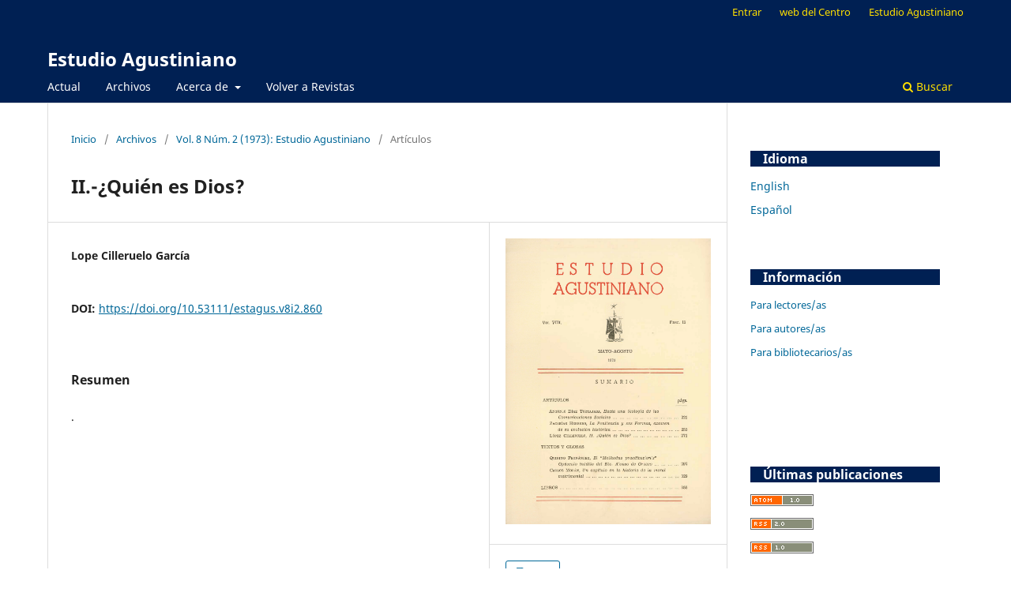

--- FILE ---
content_type: text/html; charset=utf-8
request_url: https://revistas.agustinosvalladolid.es/index.php/estudio/article/view/860
body_size: 4683
content:
<!DOCTYPE html>
<html lang="es" xml:lang="es">
<head>
	<meta charset="utf-8">
	<meta name="viewport" content="width=device-width, initial-scale=1.0">
	<title>
		II.-¿Quién es Dios?
							| Estudio Agustiniano
			</title>

	
<link rel="icon" href="https://revistas.agustinosvalladolid.es/public/journals/1/favicon_es_ES.gif">
<meta name="generator" content="Open Journal Systems 3.4.0.8">
<meta name="gs_meta_revision" content="1.1"/>
<meta name="citation_journal_title" content="Estudio Agustiniano"/>
<meta name="citation_journal_abbrev" content="EstAgus"/>
<meta name="citation_issn" content="2792-260X"/> 
<meta name="citation_author" content="Lope Cilleruelo García"/>
<meta name="citation_title" content="II.-¿Quién es Dios?"/>
<meta name="citation_language" content="es"/>
<meta name="citation_date" content="1973/01/01"/>
<meta name="citation_volume" content="8"/>
<meta name="citation_issue" content="2"/>
<meta name="citation_firstpage" content="271"/>
<meta name="citation_lastpage" content="296"/>
<meta name="citation_doi" content="10.53111/estagus.v8i2.860"/>
<meta name="citation_abstract_html_url" content="https://revistas.agustinosvalladolid.es/index.php/estudio/article/view/860"/>
<meta name="citation_abstract" xml:lang="es" content="."/>
<meta name="citation_pdf_url" content="https://revistas.agustinosvalladolid.es/index.php/estudio/article/download/860/841"/>
<link rel="schema.DC" href="http://purl.org/dc/elements/1.1/" />
<meta name="DC.Creator.PersonalName" content="Lope Cilleruelo García"/>
<meta name="DC.Date.created" scheme="ISO8601" content="1973-01-01"/>
<meta name="DC.Date.dateSubmitted" scheme="ISO8601" content="2021-09-25"/>
<meta name="DC.Date.issued" scheme="ISO8601" content="2021-09-25"/>
<meta name="DC.Date.modified" scheme="ISO8601" content="2021-09-25"/>
<meta name="DC.Description" xml:lang="es" content="."/>
<meta name="DC.Format" scheme="IMT" content="application/pdf"/>
<meta name="DC.Identifier" content="860"/>
<meta name="DC.Identifier.pageNumber" content="271-296"/>
<meta name="DC.Identifier.DOI" content="10.53111/estagus.v8i2.860"/>
<meta name="DC.Identifier.URI" content="https://revistas.agustinosvalladolid.es/index.php/estudio/article/view/860"/>
<meta name="DC.Language" scheme="ISO639-1" content="es"/>
<meta name="DC.Rights" content="Derechos de autor 2021 Estudio Agustiniano"/>
<meta name="DC.Rights" content="https://creativecommons.org/licenses/by-nc-nd/4.0"/>
<meta name="DC.Source" content="Estudio Agustiniano"/>
<meta name="DC.Source.ISSN" content="2792-260X"/>
<meta name="DC.Source.Issue" content="2"/>
<meta name="DC.Source.Volume" content="8"/>
<meta name="DC.Source.URI" content="https://revistas.agustinosvalladolid.es/index.php/estudio"/>
<meta name="DC.Title" content="II.-¿Quién es Dios?"/>
<meta name="DC.Type" content="Text.Serial.Journal"/>
<meta name="DC.Type.articleType" content="Artículos"/>

	<link rel="stylesheet" href="https://revistas.agustinosvalladolid.es/index.php/estudio/$$$call$$$/page/page/css?name=stylesheet" type="text/css" /><link rel="stylesheet" href="https://revistas.agustinosvalladolid.es/index.php/estudio/$$$call$$$/page/page/css?name=font" type="text/css" /><link rel="stylesheet" href="https://revistas.agustinosvalladolid.es/lib/pkp/styles/fontawesome/fontawesome.css?v=3.4.0.8" type="text/css" /><link rel="stylesheet" href="https://revistas.agustinosvalladolid.es/public/site/styleSheet.css?v=3.4.0.8" type="text/css" /><link rel="stylesheet" href="https://revistas.agustinosvalladolid.es/plugins/generic/citationStyleLanguage/css/citationStyleLanguagePlugin.css?v=3.4.0.8" type="text/css" />
</head>
<body class="pkp_page_article pkp_op_view" dir="ltr">

	<div class="pkp_structure_page">

				<header class="pkp_structure_head" id="headerNavigationContainer" role="banner">
						
 <nav class="cmp_skip_to_content" aria-label="Salta a los enlaces de contenido">
	<a href="#pkp_content_main">Ir al contenido principal</a>
	<a href="#siteNav">Ir al menú de navegación principal</a>
		<a href="#pkp_content_footer">Ir al pie de página del sitio</a>
</nav>

			<div class="pkp_head_wrapper">

				<div class="pkp_site_name_wrapper">
					<button class="pkp_site_nav_toggle">
						<span>Open Menu</span>
					</button>
										<div class="pkp_site_name">
																<a href="						https://revistas.agustinosvalladolid.es/index.php/estudio/index
					" class="is_text">Estudio Agustiniano</a>
										</div>
				</div>

				
				<nav class="pkp_site_nav_menu" aria-label="Navegación del sitio">
					<a id="siteNav"></a>
					<div class="pkp_navigation_primary_row">
						<div class="pkp_navigation_primary_wrapper">
																				<ul id="navigationPrimary" class="pkp_navigation_primary pkp_nav_list">
								<li class="">
				<a href="https://revistas.agustinosvalladolid.es/index.php/estudio/issue/current">
					Actual
				</a>
							</li>
								<li class="">
				<a href="https://revistas.agustinosvalladolid.es/index.php/estudio/issue/archive">
					Archivos
				</a>
							</li>
															<li class="">
				<a href="https://revistas.agustinosvalladolid.es/index.php/estudio/about">
					Acerca de
				</a>
									<ul>
																					<li class="">
									<a href="https://revistas.agustinosvalladolid.es/index.php/estudio/about">
										Sobre la revista
									</a>
								</li>
																												<li class="">
									<a href="https://revistas.agustinosvalladolid.es/index.php/estudio/about/submissions">
										Envíos
									</a>
								</li>
																												<li class="">
									<a href="https://revistas.agustinosvalladolid.es/index.php/estudio/about/editorialTeam">
										Equipo editorial
									</a>
								</li>
																																									<li class="">
									<a href="https://revistas.agustinosvalladolid.es/index.php/estudio/about/contact">
										Contacto
									</a>
								</li>
																												<li class="">
									<a href="https://revistas.agustinosvalladolid.es/index.php/estudio/about/privacy">
										Declaración de privacidad
									</a>
								</li>
																		</ul>
							</li>
								<li class="">
				<a href="https://revistas.agustinosvalladolid.es">
					Volver a Revistas
				</a>
							</li>
			</ul>

				

																						<div class="pkp_navigation_search_wrapper">
									<a href="https://revistas.agustinosvalladolid.es/index.php/estudio/search" class="pkp_search pkp_search_desktop">
										<span class="fa fa-search" aria-hidden="true"></span>
										Buscar
									</a>
								</div>
													</div>
					</div>
					<div class="pkp_navigation_user_wrapper" id="navigationUserWrapper">
							<ul id="navigationUser" class="pkp_navigation_user pkp_nav_list">
								<li class="profile">
				<a href="https://revistas.agustinosvalladolid.es/index.php/estudio/login">
					Entrar
				</a>
							</li>
															<li class="profile">
				<a href="https://www.agustinosvalladolid.es">
					web del Centro
				</a>
							</li>
								<li class="profile">
				<a href="https://www.agustinosvalladolid.es/estudio/investigacion/estudioagustiniano.html">
					Estudio Agustiniano
				</a>
							</li>
										</ul>

					</div>
				</nav>
			</div><!-- .pkp_head_wrapper -->
		</header><!-- .pkp_structure_head -->

						<div class="pkp_structure_content has_sidebar">
			<div class="pkp_structure_main" role="main">
				<a id="pkp_content_main"></a>

<div class="page page_article">
			<nav class="cmp_breadcrumbs" role="navigation" aria-label="Usted está aquí:">
	<ol>
		<li>
			<a href="https://revistas.agustinosvalladolid.es/index.php/estudio/index">
				Inicio
			</a>
			<span class="separator">/</span>
		</li>
		<li>
			<a href="https://revistas.agustinosvalladolid.es/index.php/estudio/issue/archive">
				Archivos
			</a>
			<span class="separator">/</span>
		</li>
					<li>
				<a href="https://revistas.agustinosvalladolid.es/index.php/estudio/issue/view/136">
					Vol. 8 Núm. 2 (1973): Estudio Agustiniano
				</a>
				<span class="separator">/</span>
			</li>
				<li class="current" aria-current="page">
			<span aria-current="page">
									Artículos
							</span>
		</li>
	</ol>
</nav>
	
		  	 <article class="obj_article_details">

		
	<h1 class="page_title">
		II.-¿Quién es Dios?
	</h1>

	
	<div class="row">
		<div class="main_entry">

							<section class="item authors">
					<h2 class="pkp_screen_reader">Autores/as</h2>
					<ul class="authors">
											<li>
							<span class="name">
								Lope Cilleruelo García
							</span>
																																		</li>
										</ul>
				</section>
			
																	<section class="item doi">
					<h2 class="label">
												DOI:
					</h2>
					<span class="value">
						<a href="https://doi.org/10.53111/estagus.v8i2.860">
							https://doi.org/10.53111/estagus.v8i2.860
						</a>
					</span>
				</section>
			

						
										<section class="item abstract">
					<h2 class="label">Resumen</h2>
					<p>.</p>
				</section>
			
			

						
																			
						
		</div><!-- .main_entry -->

		<div class="entry_details">

										<div class="item cover_image">
					<div class="sub_item">
													<a href="https://revistas.agustinosvalladolid.es/index.php/estudio/issue/view/136">
								<img src="https://revistas.agustinosvalladolid.es/public/journals/1/cover_issue_136_es_ES.jpg" alt="">
							</a>
											</div>
				</div>
			
										<div class="item galleys">
					<h2 class="pkp_screen_reader">
						Descargas
					</h2>
					<ul class="value galleys_links">
													<li>
								
	
													

<a class="obj_galley_link pdf" href="https://revistas.agustinosvalladolid.es/index.php/estudio/article/view/860/841">
		
	PDF

	</a>
							</li>
											</ul>
				</div>
						
						<div class="item published">
				<section class="sub_item">
					<h2 class="label">
						Publicado
					</h2>
					<div class="value">
																			<span>01-01-1973</span>
																	</div>
				</section>
							</div>
			
						
										<div class="item issue">

											<section class="sub_item">
							<h2 class="label">
								Número
							</h2>
							<div class="value">
								<a class="title" href="https://revistas.agustinosvalladolid.es/index.php/estudio/issue/view/136">
									Vol. 8 Núm. 2 (1973): Estudio Agustiniano
								</a>
							</div>
						</section>
					
											<section class="sub_item">
							<h2 class="label">
								Sección
							</h2>
							<div class="value">
								Artículos
							</div>
						</section>
					
									</div>
			
						
										<div class="item copyright">
					<h2 class="label">
						Licencia
					</h2>
																										<p>Derechos de autor 2021 Estudio Agustiniano</p>
														<a rel="license" href="https://creativecommons.org/licenses/by-nc-nd/4.0/"><img alt="Creative Commons License" src="//i.creativecommons.org/l/by-nc-nd/4.0/88x31.png" /></a><p>Esta obra está bajo una licencia internacional <a rel="license" href="https://creativecommons.org/licenses/by-nc-nd/4.0/">Creative Commons Atribución-NoComercial-SinDerivadas 4.0</a>.</p>
																
				</div>
			
				<div class="item citation">
		<section class="sub_item citation_display">
			<h2 class="label">
				Cómo citar
			</h2>
			<div class="value">
				<div id="citationOutput" role="region" aria-live="polite">
					<div class="csl-bib-body">
  <div class="csl-entry">II.-¿Quién es Dios?. (1973). <i>Estudio Agustiniano</i>, <i>8</i>(2), 271-296. <a href="https://doi.org/10.53111/estagus.v8i2.860">https://doi.org/10.53111/estagus.v8i2.860</a></div>
</div>
				</div>
				<div class="citation_formats">
					<button class="citation_formats_button label" aria-controls="cslCitationFormats" aria-expanded="false" data-csl-dropdown="true">
						Más formatos de cita
					</button>
					<div id="cslCitationFormats" class="citation_formats_list" aria-hidden="true">
						<ul class="citation_formats_styles">
															<li>
									<a
											rel="nofollow"
											aria-controls="citationOutput"
											href="https://revistas.agustinosvalladolid.es/index.php/estudio/citationstylelanguage/get/acm-sig-proceedings?submissionId=860&amp;publicationId=864&amp;issueId=136"
											data-load-citation
											data-json-href="https://revistas.agustinosvalladolid.es/index.php/estudio/citationstylelanguage/get/acm-sig-proceedings?submissionId=860&amp;publicationId=864&amp;issueId=136&amp;return=json"
									>
										ACM
									</a>
								</li>
															<li>
									<a
											rel="nofollow"
											aria-controls="citationOutput"
											href="https://revistas.agustinosvalladolid.es/index.php/estudio/citationstylelanguage/get/acs-nano?submissionId=860&amp;publicationId=864&amp;issueId=136"
											data-load-citation
											data-json-href="https://revistas.agustinosvalladolid.es/index.php/estudio/citationstylelanguage/get/acs-nano?submissionId=860&amp;publicationId=864&amp;issueId=136&amp;return=json"
									>
										ACS
									</a>
								</li>
															<li>
									<a
											rel="nofollow"
											aria-controls="citationOutput"
											href="https://revistas.agustinosvalladolid.es/index.php/estudio/citationstylelanguage/get/apa?submissionId=860&amp;publicationId=864&amp;issueId=136"
											data-load-citation
											data-json-href="https://revistas.agustinosvalladolid.es/index.php/estudio/citationstylelanguage/get/apa?submissionId=860&amp;publicationId=864&amp;issueId=136&amp;return=json"
									>
										APA
									</a>
								</li>
															<li>
									<a
											rel="nofollow"
											aria-controls="citationOutput"
											href="https://revistas.agustinosvalladolid.es/index.php/estudio/citationstylelanguage/get/associacao-brasileira-de-normas-tecnicas?submissionId=860&amp;publicationId=864&amp;issueId=136"
											data-load-citation
											data-json-href="https://revistas.agustinosvalladolid.es/index.php/estudio/citationstylelanguage/get/associacao-brasileira-de-normas-tecnicas?submissionId=860&amp;publicationId=864&amp;issueId=136&amp;return=json"
									>
										ABNT
									</a>
								</li>
															<li>
									<a
											rel="nofollow"
											aria-controls="citationOutput"
											href="https://revistas.agustinosvalladolid.es/index.php/estudio/citationstylelanguage/get/chicago-author-date?submissionId=860&amp;publicationId=864&amp;issueId=136"
											data-load-citation
											data-json-href="https://revistas.agustinosvalladolid.es/index.php/estudio/citationstylelanguage/get/chicago-author-date?submissionId=860&amp;publicationId=864&amp;issueId=136&amp;return=json"
									>
										Chicago
									</a>
								</li>
															<li>
									<a
											rel="nofollow"
											aria-controls="citationOutput"
											href="https://revistas.agustinosvalladolid.es/index.php/estudio/citationstylelanguage/get/harvard-cite-them-right?submissionId=860&amp;publicationId=864&amp;issueId=136"
											data-load-citation
											data-json-href="https://revistas.agustinosvalladolid.es/index.php/estudio/citationstylelanguage/get/harvard-cite-them-right?submissionId=860&amp;publicationId=864&amp;issueId=136&amp;return=json"
									>
										Harvard
									</a>
								</li>
															<li>
									<a
											rel="nofollow"
											aria-controls="citationOutput"
											href="https://revistas.agustinosvalladolid.es/index.php/estudio/citationstylelanguage/get/ieee?submissionId=860&amp;publicationId=864&amp;issueId=136"
											data-load-citation
											data-json-href="https://revistas.agustinosvalladolid.es/index.php/estudio/citationstylelanguage/get/ieee?submissionId=860&amp;publicationId=864&amp;issueId=136&amp;return=json"
									>
										IEEE
									</a>
								</li>
															<li>
									<a
											rel="nofollow"
											aria-controls="citationOutput"
											href="https://revistas.agustinosvalladolid.es/index.php/estudio/citationstylelanguage/get/modern-language-association?submissionId=860&amp;publicationId=864&amp;issueId=136"
											data-load-citation
											data-json-href="https://revistas.agustinosvalladolid.es/index.php/estudio/citationstylelanguage/get/modern-language-association?submissionId=860&amp;publicationId=864&amp;issueId=136&amp;return=json"
									>
										MLA
									</a>
								</li>
															<li>
									<a
											rel="nofollow"
											aria-controls="citationOutput"
											href="https://revistas.agustinosvalladolid.es/index.php/estudio/citationstylelanguage/get/turabian-fullnote-bibliography?submissionId=860&amp;publicationId=864&amp;issueId=136"
											data-load-citation
											data-json-href="https://revistas.agustinosvalladolid.es/index.php/estudio/citationstylelanguage/get/turabian-fullnote-bibliography?submissionId=860&amp;publicationId=864&amp;issueId=136&amp;return=json"
									>
										Turabian
									</a>
								</li>
															<li>
									<a
											rel="nofollow"
											aria-controls="citationOutput"
											href="https://revistas.agustinosvalladolid.es/index.php/estudio/citationstylelanguage/get/vancouver?submissionId=860&amp;publicationId=864&amp;issueId=136"
											data-load-citation
											data-json-href="https://revistas.agustinosvalladolid.es/index.php/estudio/citationstylelanguage/get/vancouver?submissionId=860&amp;publicationId=864&amp;issueId=136&amp;return=json"
									>
										Vancouver
									</a>
								</li>
															<li>
									<a
											rel="nofollow"
											aria-controls="citationOutput"
											href="https://revistas.agustinosvalladolid.es/index.php/estudio/citationstylelanguage/get/ama?submissionId=860&amp;publicationId=864&amp;issueId=136"
											data-load-citation
											data-json-href="https://revistas.agustinosvalladolid.es/index.php/estudio/citationstylelanguage/get/ama?submissionId=860&amp;publicationId=864&amp;issueId=136&amp;return=json"
									>
										AMA
									</a>
								</li>
													</ul>
													<div class="label">
								Descargar cita
							</div>
							<ul class="citation_formats_styles">
																	<li>
										<a href="https://revistas.agustinosvalladolid.es/index.php/estudio/citationstylelanguage/download/ris?submissionId=860&amp;publicationId=864&amp;issueId=136">
											<span class="fa fa-download"></span>
											Endnote/Zotero/Mendeley (RIS)
										</a>
									</li>
																	<li>
										<a href="https://revistas.agustinosvalladolid.es/index.php/estudio/citationstylelanguage/download/bibtex?submissionId=860&amp;publicationId=864&amp;issueId=136">
											<span class="fa fa-download"></span>
											BibTeX
										</a>
									</li>
															</ul>
											</div>
				</div>
			</div>
		</section>
	</div>


		</div><!-- .entry_details -->
	</div><!-- .row -->

</article>

	<div id="articlesBySameAuthorList">
						<h3>Artículos más leídos del mismo autor/a</h3>

			<ul>
																													<li>
													Lope Cilleruelo García,
												<a href="https://revistas.agustinosvalladolid.es/index.php/estudio/article/view/970">
							La prueba agustiniana de la existencia de Dios
						</a>,
						<a href="https://revistas.agustinosvalladolid.es/index.php/estudio/issue/view/152">
							Estudio Agustiniano: Vol. 4 Núm. 2 (1969): Estudio Agustiniano
						</a>
					</li>
																													<li>
													Lope Cilleruelo García,
												<a href="https://revistas.agustinosvalladolid.es/index.php/estudio/article/view/1009">
							Agustín y agustinismo
						</a>,
						<a href="https://revistas.agustinosvalladolid.es/index.php/estudio/issue/view/157">
							Estudio Agustiniano: Vol. 2 Núm. 1 (1967): Archivo Teológico Agustiniano
						</a>
					</li>
																													<li>
													Lope Cilleruelo García,
												<a href="https://revistas.agustinosvalladolid.es/index.php/estudio/article/view/741">
							El cristocentrismo de S. Agustín
						</a>,
						<a href="https://revistas.agustinosvalladolid.es/index.php/estudio/issue/view/118">
							Estudio Agustiniano: Vol. 16 Núm. 3 (1981): Estudio Agustiniano
						</a>
					</li>
																													<li>
													Lope Cilleruelo García,
												<a href="https://revistas.agustinosvalladolid.es/index.php/estudio/article/view/1041">
							Las funciones de Cristo, según San Agustín
						</a>,
						<a href="https://revistas.agustinosvalladolid.es/index.php/estudio/issue/view/161">
							Estudio Agustiniano: Vol. 1 Núm. 3 (1966): Archivo Teológico Agustiniano
						</a>
					</li>
																													<li>
													Lope Cilleruelo García,
												<a href="https://revistas.agustinosvalladolid.es/index.php/estudio/article/view/621">
							El cristocentrismo de san Agustín
						</a>,
						<a href="https://revistas.agustinosvalladolid.es/index.php/estudio/issue/view/100">
							Estudio Agustiniano: Vol. 22 Núm. 1-3 (1987): Estudio Agustiniano
						</a>
					</li>
																													<li>
													Lope Cilleruelo García,
												<a href="https://revistas.agustinosvalladolid.es/index.php/estudio/article/view/1027">
							La prueba agustiniana de la existencia de Dios
						</a>,
						<a href="https://revistas.agustinosvalladolid.es/index.php/estudio/issue/view/159">
							Estudio Agustiniano: Vol. 2 Núm. 3 (1967): Archivo Teológico Agustiniano
						</a>
					</li>
																													<li>
													Lope Cilleruelo García,
												<a href="https://revistas.agustinosvalladolid.es/index.php/estudio/article/view/791">
							Teología Espiritual
						</a>,
						<a href="https://revistas.agustinosvalladolid.es/index.php/estudio/issue/view/126">
							Estudio Agustiniano: Vol. 13 Núm. 2 (1978): Estudio Agustiniano
						</a>
					</li>
																													<li>
													Lope Cilleruelo García,
												<a href="https://revistas.agustinosvalladolid.es/index.php/estudio/article/view/864">
							III.- ¿Quién es Dios?
						</a>,
						<a href="https://revistas.agustinosvalladolid.es/index.php/estudio/issue/view/137">
							Estudio Agustiniano: Vol. 8 Núm. 3 (1973): Estudio Agustiniano
						</a>
					</li>
																													<li>
													Lope Cilleruelo García,
												<a href="https://revistas.agustinosvalladolid.es/index.php/estudio/article/view/776">
							La mística de la "memoria Dei" en san Agustín
						</a>,
						<a href="https://revistas.agustinosvalladolid.es/index.php/estudio/issue/view/124">
							Estudio Agustiniano: Vol. 14 Núm. 3 (1979): Estudio Agustiniano
						</a>
					</li>
																													<li>
													Lope Cilleruelo García,
												<a href="https://revistas.agustinosvalladolid.es/index.php/estudio/article/view/714">
							El cristocentrismo de San Agustín
						</a>,
						<a href="https://revistas.agustinosvalladolid.es/index.php/estudio/issue/view/113">
							Estudio Agustiniano: Vol. 17 Núm. 1 (1982): Estudio Agustiniano
						</a>
					</li>
							</ul>
			<div id="articlesBySameAuthorPages">
				<strong>1</strong>&nbsp;<a href="https://revistas.agustinosvalladolid.es/index.php/estudio/article/view/860?articlesBySameAuthorPage=2#articlesBySameAuthor">2</a>&nbsp;<a href="https://revistas.agustinosvalladolid.es/index.php/estudio/article/view/860?articlesBySameAuthorPage=3#articlesBySameAuthor">3</a>&nbsp;<a href="https://revistas.agustinosvalladolid.es/index.php/estudio/article/view/860?articlesBySameAuthorPage=2#articlesBySameAuthor">&gt;</a>&nbsp;<a href="https://revistas.agustinosvalladolid.es/index.php/estudio/article/view/860?articlesBySameAuthorPage=3#articlesBySameAuthor">&gt;&gt;</a>&nbsp;
			</div>
			</div>


</div><!-- .page -->

	</div><!-- pkp_structure_main -->

									<div class="pkp_structure_sidebar left" role="complementary">
				<div class="pkp_block block_language">
	<h2 class="title">
		Idioma
	</h2>

	<div class="content">
		<ul>
							<li class="locale_en" lang="en">
					<a href="https://revistas.agustinosvalladolid.es/index.php/estudio/user/setLocale/en?source=%2Findex.php%2Festudio%2Farticle%2Fview%2F860">
						English
					</a>
				</li>
							<li class="locale_es current" lang="es">
					<a href="https://revistas.agustinosvalladolid.es/index.php/estudio/user/setLocale/es?source=%2Findex.php%2Festudio%2Farticle%2Fview%2F860">
						Español
					</a>
				</li>
					</ul>
	</div>
</div><!-- .block_language -->
<div class="pkp_block block_information">
	<h2 class="title">Información</h2>
	<div class="content">
		<ul>
							<li>
					<a href="https://revistas.agustinosvalladolid.es/index.php/estudio/information/readers">
						Para lectores/as
					</a>
				</li>
										<li>
					<a href="https://revistas.agustinosvalladolid.es/index.php/estudio/information/authors">
						Para autores/as
					</a>
				</li>
										<li>
					<a href="https://revistas.agustinosvalladolid.es/index.php/estudio/information/librarians">
						Para bibliotecarios/as
					</a>
				</li>
					</ul>
	</div>
</div>
<div class="pkp_block block_custom" id="customblock-suscripciones">
	<h2 class="title"></h2>
	<div class="content">
		
	</div>
</div>
<div class="pkp_block block_web_feed">
	<h2 class="title">Últimas publicaciones</h2>
	<div class="content">
		<ul>
			<li>
				<a href="https://revistas.agustinosvalladolid.es/index.php/estudio/gateway/plugin/WebFeedGatewayPlugin/atom">
					<img src="https://revistas.agustinosvalladolid.es/lib/pkp/templates/images/atom.svg" alt="Logo Atom">
				</a>
			</li>
			<li>
				<a href="https://revistas.agustinosvalladolid.es/index.php/estudio/gateway/plugin/WebFeedGatewayPlugin/rss2">
					<img src="https://revistas.agustinosvalladolid.es/lib/pkp/templates/images/rss20_logo.svg" alt="Logo RSS2">
				</a>
			</li>
			<li>
				<a href="https://revistas.agustinosvalladolid.es/index.php/estudio/gateway/plugin/WebFeedGatewayPlugin/rss">
					<img src="https://revistas.agustinosvalladolid.es/lib/pkp/templates/images/rss10_logo.svg" alt="Logo RSS1">
				</a>
			</li>
		</ul>
	</div>
</div>

			</div><!-- pkp_sidebar.left -->
			</div><!-- pkp_structure_content -->

<div class="pkp_structure_footer_wrapper" role="contentinfo">
	<a id="pkp_content_footer"></a>

	<div class="pkp_structure_footer">

					<div class="pkp_footer_content">
				<p><a href="https://www.agustinosvalladolid.es">Estudio Teológico Agustiniano de Valladolid</a></p>
<p>Paseo de Filipinos 7 | 47007 Valladolid, España</p>
			</div>
		
		<div class="pkp_brand_footer">
			<a href="https://revistas.agustinosvalladolid.es/index.php/estudio/about/aboutThisPublishingSystem">
				<img alt="Más información acerca del sistema de publicación, de la plataforma y del flujo de trabajo de OJS/PKP." src="https://revistas.agustinosvalladolid.es/templates/images/ojs_brand.png">
			</a>
		</div>
	</div>
</div><!-- pkp_structure_footer_wrapper -->

</div><!-- pkp_structure_page -->

<script src="https://revistas.agustinosvalladolid.es/lib/pkp/lib/vendor/components/jquery/jquery.min.js?v=3.4.0.8" type="text/javascript"></script><script src="https://revistas.agustinosvalladolid.es/lib/pkp/lib/vendor/components/jqueryui/jquery-ui.min.js?v=3.4.0.8" type="text/javascript"></script><script src="https://revistas.agustinosvalladolid.es/plugins/themes/default/js/lib/popper/popper.js?v=3.4.0.8" type="text/javascript"></script><script src="https://revistas.agustinosvalladolid.es/plugins/themes/default/js/lib/bootstrap/util.js?v=3.4.0.8" type="text/javascript"></script><script src="https://revistas.agustinosvalladolid.es/plugins/themes/default/js/lib/bootstrap/dropdown.js?v=3.4.0.8" type="text/javascript"></script><script src="https://revistas.agustinosvalladolid.es/plugins/themes/default/js/main.js?v=3.4.0.8" type="text/javascript"></script><script src="https://revistas.agustinosvalladolid.es/plugins/generic/citationStyleLanguage/js/articleCitation.js?v=3.4.0.8" type="text/javascript"></script>


</body>
</html>
